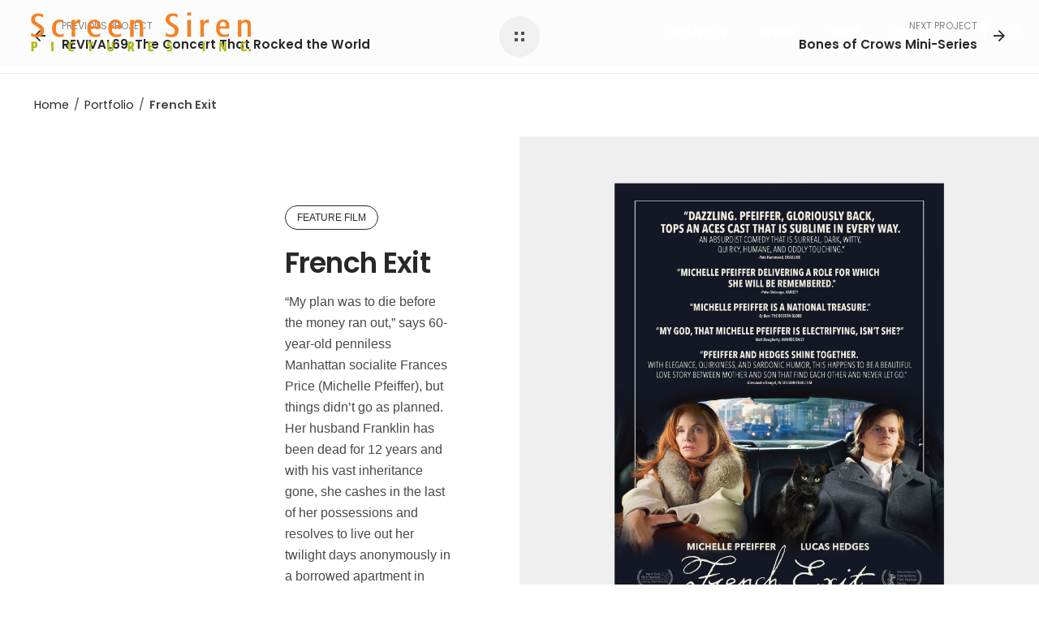

--- FILE ---
content_type: text/html; charset=UTF-8
request_url: https://screensiren.ca/project/french-exit/
body_size: 15086
content:
<!DOCTYPE html>
<html lang="en-CA">
<head>
	<meta charset="UTF-8">
	<meta name="viewport" content="width=device-width, initial-scale=1.0, maximum-scale=1, user-scalable=no">
	<link rel="profile" href="http://gmpg.org/xfn/11">
	<link rel="pingback" href="https://screensiren.ca/xmlrpc.php">

	<title>French Exit &#8211; Screen Siren</title>
<script type="text/javascript"><!-- Global site tag (gtag.js) - Google Analytics -->
<script async src="https://www.googletagmanager.com/gtag/js?id=UA-179280973-1"></script>
<script>
  window.dataLayer = window.dataLayer || [];
  function gtag(){dataLayer.push(arguments);}
  gtag('js', new Date());

  gtag('config', 'UA-179280973-1');
</script>

</script><meta name='robots' content='max-image-preview:large' />
	<style>img:is([sizes="auto" i], [sizes^="auto," i]) { contain-intrinsic-size: 3000px 1500px }</style>
	<link rel="alternate" type="application/rss+xml" title="Screen Siren &raquo; Feed" href="https://screensiren.ca/feed/" />
<link rel="alternate" type="application/rss+xml" title="Screen Siren &raquo; Comments Feed" href="https://screensiren.ca/comments/feed/" />
<script type="text/javascript">
/* <![CDATA[ */
window._wpemojiSettings = {"baseUrl":"https:\/\/s.w.org\/images\/core\/emoji\/15.0.3\/72x72\/","ext":".png","svgUrl":"https:\/\/s.w.org\/images\/core\/emoji\/15.0.3\/svg\/","svgExt":".svg","source":{"concatemoji":"https:\/\/screensiren.ca\/wp-includes\/js\/wp-emoji-release.min.js?ver=6.7.4"}};
/*! This file is auto-generated */
!function(i,n){var o,s,e;function c(e){try{var t={supportTests:e,timestamp:(new Date).valueOf()};sessionStorage.setItem(o,JSON.stringify(t))}catch(e){}}function p(e,t,n){e.clearRect(0,0,e.canvas.width,e.canvas.height),e.fillText(t,0,0);var t=new Uint32Array(e.getImageData(0,0,e.canvas.width,e.canvas.height).data),r=(e.clearRect(0,0,e.canvas.width,e.canvas.height),e.fillText(n,0,0),new Uint32Array(e.getImageData(0,0,e.canvas.width,e.canvas.height).data));return t.every(function(e,t){return e===r[t]})}function u(e,t,n){switch(t){case"flag":return n(e,"\ud83c\udff3\ufe0f\u200d\u26a7\ufe0f","\ud83c\udff3\ufe0f\u200b\u26a7\ufe0f")?!1:!n(e,"\ud83c\uddfa\ud83c\uddf3","\ud83c\uddfa\u200b\ud83c\uddf3")&&!n(e,"\ud83c\udff4\udb40\udc67\udb40\udc62\udb40\udc65\udb40\udc6e\udb40\udc67\udb40\udc7f","\ud83c\udff4\u200b\udb40\udc67\u200b\udb40\udc62\u200b\udb40\udc65\u200b\udb40\udc6e\u200b\udb40\udc67\u200b\udb40\udc7f");case"emoji":return!n(e,"\ud83d\udc26\u200d\u2b1b","\ud83d\udc26\u200b\u2b1b")}return!1}function f(e,t,n){var r="undefined"!=typeof WorkerGlobalScope&&self instanceof WorkerGlobalScope?new OffscreenCanvas(300,150):i.createElement("canvas"),a=r.getContext("2d",{willReadFrequently:!0}),o=(a.textBaseline="top",a.font="600 32px Arial",{});return e.forEach(function(e){o[e]=t(a,e,n)}),o}function t(e){var t=i.createElement("script");t.src=e,t.defer=!0,i.head.appendChild(t)}"undefined"!=typeof Promise&&(o="wpEmojiSettingsSupports",s=["flag","emoji"],n.supports={everything:!0,everythingExceptFlag:!0},e=new Promise(function(e){i.addEventListener("DOMContentLoaded",e,{once:!0})}),new Promise(function(t){var n=function(){try{var e=JSON.parse(sessionStorage.getItem(o));if("object"==typeof e&&"number"==typeof e.timestamp&&(new Date).valueOf()<e.timestamp+604800&&"object"==typeof e.supportTests)return e.supportTests}catch(e){}return null}();if(!n){if("undefined"!=typeof Worker&&"undefined"!=typeof OffscreenCanvas&&"undefined"!=typeof URL&&URL.createObjectURL&&"undefined"!=typeof Blob)try{var e="postMessage("+f.toString()+"("+[JSON.stringify(s),u.toString(),p.toString()].join(",")+"));",r=new Blob([e],{type:"text/javascript"}),a=new Worker(URL.createObjectURL(r),{name:"wpTestEmojiSupports"});return void(a.onmessage=function(e){c(n=e.data),a.terminate(),t(n)})}catch(e){}c(n=f(s,u,p))}t(n)}).then(function(e){for(var t in e)n.supports[t]=e[t],n.supports.everything=n.supports.everything&&n.supports[t],"flag"!==t&&(n.supports.everythingExceptFlag=n.supports.everythingExceptFlag&&n.supports[t]);n.supports.everythingExceptFlag=n.supports.everythingExceptFlag&&!n.supports.flag,n.DOMReady=!1,n.readyCallback=function(){n.DOMReady=!0}}).then(function(){return e}).then(function(){var e;n.supports.everything||(n.readyCallback(),(e=n.source||{}).concatemoji?t(e.concatemoji):e.wpemoji&&e.twemoji&&(t(e.twemoji),t(e.wpemoji)))}))}((window,document),window._wpemojiSettings);
/* ]]> */
</script>
<style id='wp-emoji-styles-inline-css' type='text/css'>

	img.wp-smiley, img.emoji {
		display: inline !important;
		border: none !important;
		box-shadow: none !important;
		height: 1em !important;
		width: 1em !important;
		margin: 0 0.07em !important;
		vertical-align: -0.1em !important;
		background: none !important;
		padding: 0 !important;
	}
</style>
<link rel='stylesheet' id='wp-block-library-css' href='https://screensiren.ca/wp-includes/css/dist/block-library/style.min.css?ver=6.7.4' type='text/css' media='all' />
<style id='wp-block-library-theme-inline-css' type='text/css'>
.wp-block-audio :where(figcaption){color:#555;font-size:13px;text-align:center}.is-dark-theme .wp-block-audio :where(figcaption){color:#ffffffa6}.wp-block-audio{margin:0 0 1em}.wp-block-code{border:1px solid #ccc;border-radius:4px;font-family:Menlo,Consolas,monaco,monospace;padding:.8em 1em}.wp-block-embed :where(figcaption){color:#555;font-size:13px;text-align:center}.is-dark-theme .wp-block-embed :where(figcaption){color:#ffffffa6}.wp-block-embed{margin:0 0 1em}.blocks-gallery-caption{color:#555;font-size:13px;text-align:center}.is-dark-theme .blocks-gallery-caption{color:#ffffffa6}:root :where(.wp-block-image figcaption){color:#555;font-size:13px;text-align:center}.is-dark-theme :root :where(.wp-block-image figcaption){color:#ffffffa6}.wp-block-image{margin:0 0 1em}.wp-block-pullquote{border-bottom:4px solid;border-top:4px solid;color:currentColor;margin-bottom:1.75em}.wp-block-pullquote cite,.wp-block-pullquote footer,.wp-block-pullquote__citation{color:currentColor;font-size:.8125em;font-style:normal;text-transform:uppercase}.wp-block-quote{border-left:.25em solid;margin:0 0 1.75em;padding-left:1em}.wp-block-quote cite,.wp-block-quote footer{color:currentColor;font-size:.8125em;font-style:normal;position:relative}.wp-block-quote:where(.has-text-align-right){border-left:none;border-right:.25em solid;padding-left:0;padding-right:1em}.wp-block-quote:where(.has-text-align-center){border:none;padding-left:0}.wp-block-quote.is-large,.wp-block-quote.is-style-large,.wp-block-quote:where(.is-style-plain){border:none}.wp-block-search .wp-block-search__label{font-weight:700}.wp-block-search__button{border:1px solid #ccc;padding:.375em .625em}:where(.wp-block-group.has-background){padding:1.25em 2.375em}.wp-block-separator.has-css-opacity{opacity:.4}.wp-block-separator{border:none;border-bottom:2px solid;margin-left:auto;margin-right:auto}.wp-block-separator.has-alpha-channel-opacity{opacity:1}.wp-block-separator:not(.is-style-wide):not(.is-style-dots){width:100px}.wp-block-separator.has-background:not(.is-style-dots){border-bottom:none;height:1px}.wp-block-separator.has-background:not(.is-style-wide):not(.is-style-dots){height:2px}.wp-block-table{margin:0 0 1em}.wp-block-table td,.wp-block-table th{word-break:normal}.wp-block-table :where(figcaption){color:#555;font-size:13px;text-align:center}.is-dark-theme .wp-block-table :where(figcaption){color:#ffffffa6}.wp-block-video :where(figcaption){color:#555;font-size:13px;text-align:center}.is-dark-theme .wp-block-video :where(figcaption){color:#ffffffa6}.wp-block-video{margin:0 0 1em}:root :where(.wp-block-template-part.has-background){margin-bottom:0;margin-top:0;padding:1.25em 2.375em}
</style>
<style id='classic-theme-styles-inline-css' type='text/css'>
/*! This file is auto-generated */
.wp-block-button__link{color:#fff;background-color:#32373c;border-radius:9999px;box-shadow:none;text-decoration:none;padding:calc(.667em + 2px) calc(1.333em + 2px);font-size:1.125em}.wp-block-file__button{background:#32373c;color:#fff;text-decoration:none}
</style>
<style id='global-styles-inline-css' type='text/css'>
:root{--wp--preset--aspect-ratio--square: 1;--wp--preset--aspect-ratio--4-3: 4/3;--wp--preset--aspect-ratio--3-4: 3/4;--wp--preset--aspect-ratio--3-2: 3/2;--wp--preset--aspect-ratio--2-3: 2/3;--wp--preset--aspect-ratio--16-9: 16/9;--wp--preset--aspect-ratio--9-16: 9/16;--wp--preset--color--black: #000000;--wp--preset--color--cyan-bluish-gray: #abb8c3;--wp--preset--color--white: #ffffff;--wp--preset--color--pale-pink: #f78da7;--wp--preset--color--vivid-red: #cf2e2e;--wp--preset--color--luminous-vivid-orange: #ff6900;--wp--preset--color--luminous-vivid-amber: #fcb900;--wp--preset--color--light-green-cyan: #7bdcb5;--wp--preset--color--vivid-green-cyan: #00d084;--wp--preset--color--pale-cyan-blue: #8ed1fc;--wp--preset--color--vivid-cyan-blue: #0693e3;--wp--preset--color--vivid-purple: #9b51e0;--wp--preset--color--brand-color: #b2bb1e;--wp--preset--color--blue-dark: #174EE2;--wp--preset--color--dark-strong: #24262B;--wp--preset--color--dark-light: #32353C;--wp--preset--color--grey-strong: #6A707E;--wp--preset--color--grey-light: #949597;--wp--preset--gradient--vivid-cyan-blue-to-vivid-purple: linear-gradient(135deg,rgba(6,147,227,1) 0%,rgb(155,81,224) 100%);--wp--preset--gradient--light-green-cyan-to-vivid-green-cyan: linear-gradient(135deg,rgb(122,220,180) 0%,rgb(0,208,130) 100%);--wp--preset--gradient--luminous-vivid-amber-to-luminous-vivid-orange: linear-gradient(135deg,rgba(252,185,0,1) 0%,rgba(255,105,0,1) 100%);--wp--preset--gradient--luminous-vivid-orange-to-vivid-red: linear-gradient(135deg,rgba(255,105,0,1) 0%,rgb(207,46,46) 100%);--wp--preset--gradient--very-light-gray-to-cyan-bluish-gray: linear-gradient(135deg,rgb(238,238,238) 0%,rgb(169,184,195) 100%);--wp--preset--gradient--cool-to-warm-spectrum: linear-gradient(135deg,rgb(74,234,220) 0%,rgb(151,120,209) 20%,rgb(207,42,186) 40%,rgb(238,44,130) 60%,rgb(251,105,98) 80%,rgb(254,248,76) 100%);--wp--preset--gradient--blush-light-purple: linear-gradient(135deg,rgb(255,206,236) 0%,rgb(152,150,240) 100%);--wp--preset--gradient--blush-bordeaux: linear-gradient(135deg,rgb(254,205,165) 0%,rgb(254,45,45) 50%,rgb(107,0,62) 100%);--wp--preset--gradient--luminous-dusk: linear-gradient(135deg,rgb(255,203,112) 0%,rgb(199,81,192) 50%,rgb(65,88,208) 100%);--wp--preset--gradient--pale-ocean: linear-gradient(135deg,rgb(255,245,203) 0%,rgb(182,227,212) 50%,rgb(51,167,181) 100%);--wp--preset--gradient--electric-grass: linear-gradient(135deg,rgb(202,248,128) 0%,rgb(113,206,126) 100%);--wp--preset--gradient--midnight: linear-gradient(135deg,rgb(2,3,129) 0%,rgb(40,116,252) 100%);--wp--preset--font-size--small: 13px;--wp--preset--font-size--medium: 20px;--wp--preset--font-size--large: 17px;--wp--preset--font-size--x-large: 42px;--wp--preset--font-size--extra-small: 12px;--wp--preset--font-size--normal: 14px;--wp--preset--font-size--larger: 20px;--wp--preset--spacing--20: 0.44rem;--wp--preset--spacing--30: 0.67rem;--wp--preset--spacing--40: 1rem;--wp--preset--spacing--50: 1.5rem;--wp--preset--spacing--60: 2.25rem;--wp--preset--spacing--70: 3.38rem;--wp--preset--spacing--80: 5.06rem;--wp--preset--shadow--natural: 6px 6px 9px rgba(0, 0, 0, 0.2);--wp--preset--shadow--deep: 12px 12px 50px rgba(0, 0, 0, 0.4);--wp--preset--shadow--sharp: 6px 6px 0px rgba(0, 0, 0, 0.2);--wp--preset--shadow--outlined: 6px 6px 0px -3px rgba(255, 255, 255, 1), 6px 6px rgba(0, 0, 0, 1);--wp--preset--shadow--crisp: 6px 6px 0px rgba(0, 0, 0, 1);}:where(.is-layout-flex){gap: 0.5em;}:where(.is-layout-grid){gap: 0.5em;}body .is-layout-flex{display: flex;}.is-layout-flex{flex-wrap: wrap;align-items: center;}.is-layout-flex > :is(*, div){margin: 0;}body .is-layout-grid{display: grid;}.is-layout-grid > :is(*, div){margin: 0;}:where(.wp-block-columns.is-layout-flex){gap: 2em;}:where(.wp-block-columns.is-layout-grid){gap: 2em;}:where(.wp-block-post-template.is-layout-flex){gap: 1.25em;}:where(.wp-block-post-template.is-layout-grid){gap: 1.25em;}.has-black-color{color: var(--wp--preset--color--black) !important;}.has-cyan-bluish-gray-color{color: var(--wp--preset--color--cyan-bluish-gray) !important;}.has-white-color{color: var(--wp--preset--color--white) !important;}.has-pale-pink-color{color: var(--wp--preset--color--pale-pink) !important;}.has-vivid-red-color{color: var(--wp--preset--color--vivid-red) !important;}.has-luminous-vivid-orange-color{color: var(--wp--preset--color--luminous-vivid-orange) !important;}.has-luminous-vivid-amber-color{color: var(--wp--preset--color--luminous-vivid-amber) !important;}.has-light-green-cyan-color{color: var(--wp--preset--color--light-green-cyan) !important;}.has-vivid-green-cyan-color{color: var(--wp--preset--color--vivid-green-cyan) !important;}.has-pale-cyan-blue-color{color: var(--wp--preset--color--pale-cyan-blue) !important;}.has-vivid-cyan-blue-color{color: var(--wp--preset--color--vivid-cyan-blue) !important;}.has-vivid-purple-color{color: var(--wp--preset--color--vivid-purple) !important;}.has-black-background-color{background-color: var(--wp--preset--color--black) !important;}.has-cyan-bluish-gray-background-color{background-color: var(--wp--preset--color--cyan-bluish-gray) !important;}.has-white-background-color{background-color: var(--wp--preset--color--white) !important;}.has-pale-pink-background-color{background-color: var(--wp--preset--color--pale-pink) !important;}.has-vivid-red-background-color{background-color: var(--wp--preset--color--vivid-red) !important;}.has-luminous-vivid-orange-background-color{background-color: var(--wp--preset--color--luminous-vivid-orange) !important;}.has-luminous-vivid-amber-background-color{background-color: var(--wp--preset--color--luminous-vivid-amber) !important;}.has-light-green-cyan-background-color{background-color: var(--wp--preset--color--light-green-cyan) !important;}.has-vivid-green-cyan-background-color{background-color: var(--wp--preset--color--vivid-green-cyan) !important;}.has-pale-cyan-blue-background-color{background-color: var(--wp--preset--color--pale-cyan-blue) !important;}.has-vivid-cyan-blue-background-color{background-color: var(--wp--preset--color--vivid-cyan-blue) !important;}.has-vivid-purple-background-color{background-color: var(--wp--preset--color--vivid-purple) !important;}.has-black-border-color{border-color: var(--wp--preset--color--black) !important;}.has-cyan-bluish-gray-border-color{border-color: var(--wp--preset--color--cyan-bluish-gray) !important;}.has-white-border-color{border-color: var(--wp--preset--color--white) !important;}.has-pale-pink-border-color{border-color: var(--wp--preset--color--pale-pink) !important;}.has-vivid-red-border-color{border-color: var(--wp--preset--color--vivid-red) !important;}.has-luminous-vivid-orange-border-color{border-color: var(--wp--preset--color--luminous-vivid-orange) !important;}.has-luminous-vivid-amber-border-color{border-color: var(--wp--preset--color--luminous-vivid-amber) !important;}.has-light-green-cyan-border-color{border-color: var(--wp--preset--color--light-green-cyan) !important;}.has-vivid-green-cyan-border-color{border-color: var(--wp--preset--color--vivid-green-cyan) !important;}.has-pale-cyan-blue-border-color{border-color: var(--wp--preset--color--pale-cyan-blue) !important;}.has-vivid-cyan-blue-border-color{border-color: var(--wp--preset--color--vivid-cyan-blue) !important;}.has-vivid-purple-border-color{border-color: var(--wp--preset--color--vivid-purple) !important;}.has-vivid-cyan-blue-to-vivid-purple-gradient-background{background: var(--wp--preset--gradient--vivid-cyan-blue-to-vivid-purple) !important;}.has-light-green-cyan-to-vivid-green-cyan-gradient-background{background: var(--wp--preset--gradient--light-green-cyan-to-vivid-green-cyan) !important;}.has-luminous-vivid-amber-to-luminous-vivid-orange-gradient-background{background: var(--wp--preset--gradient--luminous-vivid-amber-to-luminous-vivid-orange) !important;}.has-luminous-vivid-orange-to-vivid-red-gradient-background{background: var(--wp--preset--gradient--luminous-vivid-orange-to-vivid-red) !important;}.has-very-light-gray-to-cyan-bluish-gray-gradient-background{background: var(--wp--preset--gradient--very-light-gray-to-cyan-bluish-gray) !important;}.has-cool-to-warm-spectrum-gradient-background{background: var(--wp--preset--gradient--cool-to-warm-spectrum) !important;}.has-blush-light-purple-gradient-background{background: var(--wp--preset--gradient--blush-light-purple) !important;}.has-blush-bordeaux-gradient-background{background: var(--wp--preset--gradient--blush-bordeaux) !important;}.has-luminous-dusk-gradient-background{background: var(--wp--preset--gradient--luminous-dusk) !important;}.has-pale-ocean-gradient-background{background: var(--wp--preset--gradient--pale-ocean) !important;}.has-electric-grass-gradient-background{background: var(--wp--preset--gradient--electric-grass) !important;}.has-midnight-gradient-background{background: var(--wp--preset--gradient--midnight) !important;}.has-small-font-size{font-size: var(--wp--preset--font-size--small) !important;}.has-medium-font-size{font-size: var(--wp--preset--font-size--medium) !important;}.has-large-font-size{font-size: var(--wp--preset--font-size--large) !important;}.has-x-large-font-size{font-size: var(--wp--preset--font-size--x-large) !important;}
:where(.wp-block-post-template.is-layout-flex){gap: 1.25em;}:where(.wp-block-post-template.is-layout-grid){gap: 1.25em;}
:where(.wp-block-columns.is-layout-flex){gap: 2em;}:where(.wp-block-columns.is-layout-grid){gap: 2em;}
:root :where(.wp-block-pullquote){font-size: 1.5em;line-height: 1.6;}
</style>
<link rel='stylesheet' id='dashicons-css' href='https://screensiren.ca/wp-includes/css/dashicons.min.css?ver=6.7.4' type='text/css' media='all' />
<link rel='stylesheet' id='admin-bar-css' href='https://screensiren.ca/wp-includes/css/admin-bar.min.css?ver=6.7.4' type='text/css' media='all' />
<style id='admin-bar-inline-css' type='text/css'>

    /* Hide CanvasJS credits for P404 charts specifically */
    #p404RedirectChart .canvasjs-chart-credit {
        display: none !important;
    }
    
    #p404RedirectChart canvas {
        border-radius: 6px;
    }

    .p404-redirect-adminbar-weekly-title {
        font-weight: bold;
        font-size: 14px;
        color: #fff;
        margin-bottom: 6px;
    }

    #wpadminbar #wp-admin-bar-p404_free_top_button .ab-icon:before {
        content: "\f103";
        color: #dc3545;
        top: 3px;
    }
    
    #wp-admin-bar-p404_free_top_button .ab-item {
        min-width: 80px !important;
        padding: 0px !important;
    }
    
    /* Ensure proper positioning and z-index for P404 dropdown */
    .p404-redirect-adminbar-dropdown-wrap { 
        min-width: 0; 
        padding: 0;
        position: static !important;
    }
    
    #wpadminbar #wp-admin-bar-p404_free_top_button_dropdown {
        position: static !important;
    }
    
    #wpadminbar #wp-admin-bar-p404_free_top_button_dropdown .ab-item {
        padding: 0 !important;
        margin: 0 !important;
    }
    
    .p404-redirect-dropdown-container {
        min-width: 340px;
        padding: 18px 18px 12px 18px;
        background: #23282d !important;
        color: #fff;
        border-radius: 12px;
        box-shadow: 0 8px 32px rgba(0,0,0,0.25);
        margin-top: 10px;
        position: relative !important;
        z-index: 999999 !important;
        display: block !important;
        border: 1px solid #444;
    }
    
    /* Ensure P404 dropdown appears on hover */
    #wpadminbar #wp-admin-bar-p404_free_top_button .p404-redirect-dropdown-container { 
        display: none !important;
    }
    
    #wpadminbar #wp-admin-bar-p404_free_top_button:hover .p404-redirect-dropdown-container { 
        display: block !important;
    }
    
    #wpadminbar #wp-admin-bar-p404_free_top_button:hover #wp-admin-bar-p404_free_top_button_dropdown .p404-redirect-dropdown-container {
        display: block !important;
    }
    
    .p404-redirect-card {
        background: #2c3338;
        border-radius: 8px;
        padding: 18px 18px 12px 18px;
        box-shadow: 0 2px 8px rgba(0,0,0,0.07);
        display: flex;
        flex-direction: column;
        align-items: flex-start;
        border: 1px solid #444;
    }
    
    .p404-redirect-btn {
        display: inline-block;
        background: #dc3545;
        color: #fff !important;
        font-weight: bold;
        padding: 5px 22px;
        border-radius: 8px;
        text-decoration: none;
        font-size: 17px;
        transition: background 0.2s, box-shadow 0.2s;
        margin-top: 8px;
        box-shadow: 0 2px 8px rgba(220,53,69,0.15);
        text-align: center;
        line-height: 1.6;
    }
    
    .p404-redirect-btn:hover {
        background: #c82333;
        color: #fff !important;
        box-shadow: 0 4px 16px rgba(220,53,69,0.25);
    }
    
    /* Prevent conflicts with other admin bar dropdowns */
    #wpadminbar .ab-top-menu > li:hover > .ab-item,
    #wpadminbar .ab-top-menu > li.hover > .ab-item {
        z-index: auto;
    }
    
    #wpadminbar #wp-admin-bar-p404_free_top_button:hover > .ab-item {
        z-index: 999998 !important;
    }
    
</style>
<link rel='stylesheet' id='parent-style-css' href='https://screensiren.ca/wp-content/themes/norebro/style.css?ver=6.7.4' type='text/css' media='all' />
<link rel='stylesheet' id='norebro-style-css' href='https://screensiren.ca/wp-content/themes/norebro-child/style.css?ver=1.2.0' type='text/css' media='all' />
<style id='norebro-style-inline-css' type='text/css'>
#masthead.site-header, #mega-menu-wrap ul li, #mega-menu-wrap > ul#primary-menu > li, #masthead .menu-other > li > a, #masthead.site-header .header-bottom .copyright {color:#ffffff;}#masthead.site-header{background-color:rgba(51,51,51,0.01);}#masthead.header-fixed #mega-menu-wrap > ul > li > a, #masthead.header-fixed .menu-other > li > a {font-family:'Poppins', sans-serif;color:#ffffff;}#masthead.site-header.header-fixed{background-color:rgba(0,0,0,0.94);}#masthead.site-header{border-bottom-style:solid;border-bottom-color:rgba(255,255,255,0.01);}#masthead.site-header.header-fixed{border:none;}.header-title .bg-image{background-size:cover;}.header-title::after{background-color:transparent;}.header-title h1.page-title{font-weight:600;}.header-title .subtitle{color:#ffffff;}.norebro-bar{background-color:#333333;color:#bbbbbb;}.bar-hamburger{color:#bbbbbb;}body .site-content{background-size:auto;background-position:center center;background-repeat: repeat;}.widget a:hover, p a, #comments p a, .page-content p a, .post .entry-content p a, #comments.comments-area a.comment-reply-link,#comments.comments-area a.comment-edit-link, .comments-area a:hover, .post .entry-content ul a, .post .entry-content ol a{color:#dd9933;}.widget_search form input, input:not([type="submit"]), textarea, select, .comments-area .comment-respond:after,.comments-area .comment-list > li, .comments-area .comment-respond:before, .blog-grid.grid-4{border-color:rgba(221,153,51,0.67);}@media screen and (min-width: 769px){ #mega-menu-wrap > ul .sub-nav .sub-menu-wide > .mega-menu-item > a.menu-link {border-color:rgba(221,153,51,0.67);}}footer.site-footer{background-size:cover;}.site-footer .widget,.site-footer .widget p,.site-footer .widget .subtitle,.site-footer .widget a,.site-footer .widget .widget-title, .site-footer .widget a:hover, .site-footer .widget h3 a, .site-footer .widget h4 a,.site-footer .widgets .socialbar a.social.outline i,.site-footer .widgets input,.site-footer input:not([type="submit"]):hover, .site-footer .widget_recent_comments .comment-author-link,.site-footer .widgets input:focus,.site-footer .widget_norebro_widget_subscribe button.btn,.site-footer .widgets select,.site-footer .widget_tag_cloud .tagcloud a,.site-footer .widget_tag_cloud .tagcloud a:hover{}.site-footer .widget_norebro_widget_subscribe button.btn, .site-footer .widget_norebro_widget_subscribe button.btn:hover,.site-footer input:not([type="submit"]), .site-footer input:not([type="submit"]):focus,.site-footer .widgets .socialbar a.social.outline,.site-footer .widgets select,.site-footer .widget_tag_cloud .tagcloud a,.site-footer .widget_tag_cloud .tagcloud a:hover{}.site-footer .widget_norebro_widget_subscribe button.btn:hover, .site-footer .widgets .socialbar a.social.outline:hover{}footer.site-footer .site-info,footer.site-footer .site-info a,footer.site-footer .site-info a:hover{color:#e0e0e0;}footer.site-footer .site-info a,footer.site-footer .site-info a:hover{}h1, h2, h3, h3.second-title, h4 ,h5, .counter-box .count, .counter-box .counter-box-count, h1 a, h2 a, h3 a, h4 a, h5 a{font-family:'Poppins', sans-serif;}.countdown-box .box-time .box-count, .chart-box-pie-content{font-family:'Poppins', sans-serif;}button, .btn, a.btn, input[type="submit"], .socialbar.boxed-fullwidth a .social-text, .breadcrumbs, .font-titles, h1, h2, h3, h4, h5, h6, .countdown-box .box-time .box-count, .counter-box .counter-box-count, .vc_row .vc-bg-side-text, .slider-vertical-numbers li, .slider-vertical-numbers > div, .slider-vertical-numbers > .owl-dot, .slider-vertical-dots li, .slider-vertical-dots > div, .slider-vertical-dots > .owl-dot, .socialbar.inline a, .socialbar.boxed a .social-text, .widget_calendar caption, .breadcrumbs, nav.pagination, #masthead .site-title, #masthead .site-title a, .header-search form input, #mega-menu-wrap > ul > li, #masthead .menu-other > li > a, #masthead .menu-other > li .submenu .sub-nav.languages li a, .fullscreen-navigation .languages, .portfolio-sorting li, .portfolio-item.grid-4 .more, .portfolio-item.grid-5 .more, .portfolio-grid-4 .scroll, .portfolio-grid-5 .scroll, .portfolio-grid-7 .scroll{font-family:'Poppins', sans-serif;}.portfolio-item h4, .portfolio-item h4.title, .portfolio-item h4 a, .portfolio-item.grid-4 h4.title, .portfolio-item-2 h4, .portfolio-item-2 h4.title, .portfolio-item-2 h4 a, .woocommerce ul.products li.product a{font-family:'Poppins', sans-serif;font-size:inherit;line-height:inherit;}.blog-item h3.title{font-family:'Poppins', sans-serif;line-height: initial;} .blog-item h3.title a{font-size: initial;}.portfolio-item-2 h4{font-family:'Poppins', sans-serif;}p.subtitle, .subtitle-font, a.category{font-family:'Poppins', sans-serif;}span.category > a, div.category > a{font-family:'Poppins', sans-serif;}.portfolio-item .subtitle-font, .woocommerce ul.products li.product .subtitle-font.category, .woocommerce ul.products li.product .subtitle-font.category > a{font-family:'Poppins', sans-serif;font-size:inherit;line-height:inherit;}input.classic::-webkit-input-placeholder, .contact-form.classic input::-webkit-input-placeholder, .contact-form.classic textarea::-webkit-input-placeholder, input.classic::-moz-placeholder{font-family:'Poppins', sans-serif;}.contact-form.classic input::-moz-placeholder, .contact-form.classic textarea::-moz-placeholder{font-family:'Poppins', sans-serif;}input.classic:-ms-input-placeholder, .contact-form.classic input:-ms-input-placeholder, .contact-form.classic textarea:-ms-input-placeholder{font-family:'Poppins', sans-serif;}.accordion-box .title:hover .control,.accordion-box .item.active .control,.accordion-box.title-brand-color .title,.accordion-box.active-brand-color .item.active .control,.accordion-box.active-brand-color .title:hover .control,.slider .owl-dot.brand,.socialbar.brand a:hover,.socialbar.brand.outline a,.socialbar.brand.flat a,.socialbar.brand.inline a:hover,.video-module .btn-play.outline.btn-brand,.video-module.boxed:hover .btn-play.btn-brand,.widget_tag_cloud .tagcloud a:hover, .widget_product_tag_cloud .tagcloud a:hover,.widget_nav_menu .menu-item a:hover,.widget_pages .menu-item a:hover,.widget_nav_menu .current-menu-item a,.widget_pages .current-menu-item a,.widget-sidebar-menu-left .menu-item a:hover,.widget_rss ul a,.widget_norebro_widget_recent_posts ul.recent-posts-list h4 a:hover,.widget_norebro_widget_login a,.widget div.star-rating:before,.widget div.star-rating span:before, .widget span.star-rating:before,.widget span.star-rating span:before,a:hover,p a,.btn-brand:hover,.btn-outline.btn-brand,a.btn-outline.btn-brand,.btn-outline.btn-brand.disabled:hover,a.btn-outline.btn-brand.disabled:hover,.btn-link.btn-brand,a.btn-link.btn-brand,a.tag:hover,.tag-wrap a:hover,a[class^="tag-link-"]:hover,nav.pagination li a.page-numbers.active,.fullscreen-navigation .copyright .content > a,.fullscreen-navigation.simple ul.menu li:hover > a,.fullscreen-navigation.centered .fullscreen-menu-wrap ul.menu > li a:hover,.post-navigation .box-wrap > a:hover h4, .post-navigation .box-wrap > a:hover .icon,.bar .content a:hover,.bar .share .links a:hover,.portfolio-sorting li a:hover,.portfolio-item h4.title a:hover, .portfolio-item .widget h4 a:hover, .widget .portfolio-item h4 a:hover,.portfolio-item .category.outline,.portfolio-item.grid-2:hover h4.title, .portfolio-item.grid-2:hover .widget h4, .widget .portfolio-item.grid-2:hover h4,.portfolio-item.grid-2.hover-2 .overlay span,.portfolio-item.grid-5 .more span,.blog-grid .tags a:hover,.blog-grid:hover h3 a,.blog-grid.grid-4:hover .tags a,.post .entry-content a:not(.wp-block-button__link):not(.wp-block-file__button),.page-links a,.entry-footer .share .title:hover,.toggle-post:hover .arrow,.toggle-post:hover .content h3,.post .comments-link a:hover,.comments-area .comment-body .comment-meta .reply a,.comments-area .comment-body .comment-meta a.comment-edit-link,.comments-area .reply a,.comments-area .reply-cancle a,.comments-area a.comment-edit-link,input.brand-color,input[type="submit"].brand-color,button.brand-color,a.brand-color,div.brand-color,span.brand-color,input.brand-color-hover:hover,input[type="submit"].brand-color-hover:hover,button.brand-color-hover:hover,a.brand-color-hover:hover,div.brand-color-hover:hover,span.brand-color-hover:hover,.brand-color,.brand-color-after:after,.brand-color-before:before,.brand-color-hover:hover,.brand-color-hover-after:after,.brand-color-hover-before:before,.woocommerce .product div.summary .woo-review-link:hover,.woocommerce .product .product_meta a,ul.woo-products li.product:hover h3 a,.woocommerce form.login a,.woocommerce #payment li.wc_payment_method a.about_paypal,.woocommerce .woo-my-nav li.is-active a,.woocommerce .woo-my-content p a:hover, .has-brand-color-color, .is-style-outline .has-brand-color-color {color:#b2bb1e;}.video-module.btn-brand-color-hover:hover .btn-play .icon,.brand-color-i,.brand-color-after-i:after,.brand-color-before-i:before,.brand-color-hover-i:hover,.brand-color-hover-i-after:after,.brand-color-hover-i-before:before{color:#b2bb1e !important;}.accordion-box.outline.title-brand-border-color .title,.contact-form.without-label-offset .focus.active,.contact-form.flat input:not([type="submit"]):focus, .contact-form.flat select:focus, .contact-form.flat textarea:focus,.socialbar.brand a,.video-module .btn-play.btn-brand,.widget_tag_cloud .tagcloud a:hover, .widget_product_tag_cloud .tagcloud a:hover,.widget_calendar tbody tr td#today,.btn-brand,.btn-outline.btn-brand,a.btn-outline.btn-brand,.btn-outline.btn-brand:hover,a.btn-outline.btn-brand:hover,.btn-outline.btn-brand.disabled:hover,a.btn-outline.btn-brand.disabled:hover,input:not([type="submit"]):focus,textarea:focus,select:focus,a.tag:hover,.tag-wrap a:hover,a[class^="tag-link-"]:hover,.portfolio-gallery .gallery-content .tag,.header-search form input:focus,.fullscreen-navigation.simple ul.menu li:hover > a:after, .fullscreen-navigation.simple ul.menu li:hover > a:before,.portfolio-item .category.outline,.portfolio-page.fullscreen .content .tag,.portfolio-page.portfolio-header-title.invert .tag,.entry-footer .share .title:hover,input.brand-border-color,input[type="submit"].brand-border-color,button.brand-border-color,a.brand-border-color,div.brand-border-color,span.brand-border-color,input.brand-border-color-hover:hover,input[type="submit"].brand-border-color-hover:hover,button.brand-border-color-hover:hover,a.brand-border-color-hover:hover,div.brand-border-color-hover:hover,span.brand-border-color-hover:hover,.brand-border-color,.brand-border-color-after:after,.brand-border-color-before:before,.brand-border-color-hover:hover,.brand-border-color-hover-after:after,.brand-border-color-hover-before:before, .has-brand-color-background-color, .is-style-outline .has-brand-color-color {border-color:#b2bb1e;}.brand-border-color-i,.brand-border-color-after-i:after,.brand-border-color-before-i:before,.brand-border-color-hover-i:hover,.brand-border-color-hover-i-after:after,.brand-border-color-hover-i-before:before{border-color:#b2bb1e !important;}.divider,h1.with-divider:after, h2.with-divider:after, h3.with-divider:after, h4.with-divider:after, h5.with-divider:after, h6.with-divider:after,.accordion-box.title-brand-bg-color .title,.list-box li:after, .widget_recent_comments li:after, .widget_recent_entries li:after, .widget_meta li:after, .widget_archive li:after, .widget_nav_menu li:after,.widget_pages li:after, .widget_categories li:after, .widget_rss li:after, .widget_product_categories li:after,.list-box.icon-fill li .icon, .icon-fill.widget_recent_comments li .icon, .icon-fill.widget_recent_entries li .icon, .icon-fill.widget_meta li .icon, .icon-fill.widget_archive li .icon, .icon-fill.widget_nav_menu li .icon,.icon-fill.widget_pages li .icon, .icon-fill.widget_categories li .icon, .icon-fill.widget_rss li .icon, .icon-fill.widget_product_categories li .icon,.socialbar.brand a,.socialbar.brand.outline a:hover,.socialbar.brand.flat a:hover,.video-module .btn-play.btn-brand,.video-module.boxed:hover .btn-play.outline.btn-brand,.widget_calendar caption,.widget_price_filter .ui-slider-range,.widget_price_filter .ui-slider-handle:after,a.hover-underline.underline-brand:before,.btn-brand,button[disabled].btn-brand:hover,input[type="submit"][disabled].btn-brand:hover,.btn-outline.btn-brand:hover,a.btn-outline.btn-brand:hover,.radio input:checked + .input:after,.radio:hover input:checked + .input:after,.portfolio-gallery .gallery-content .tag,nav.pagination li a.hover-underline:before,.portfolio-sorting li a:hover .name:before,.portfolio-item .category,.portfolio-page.fullscreen .content .tag,.portfolio-page.portfolio-header-title.invert .tag,input.brand-bg-color,input[type="submit"].brand-bg-color,button.brand-bg-color,a.brand-bg-color,div.brand-bg-color,span.brand-bg-color,input.brand-bg-color-hover:hover,input[type="submit"].brand-bg-color-hover:hover,button.brand-bg-color-hover:hover,a.brand-bg-color-hover:hover,div.brand-bg-color-hover:hover,span.brand-bg-color-hover:hover,.brand-bg-color,.brand-bg-color-after:after,.brand-bg-color-before:before,.brand-bg-color-hover:hover,.brand-bg-color-hover-after:after,.brand-bg-color-hover-before:before,.woocommerce .product .product_meta > span:after,.select2-dropdown .select2-results__option[aria-selected="true"],.woocommerce .woo-my-content mark, .has-brand-color-background-color {background-color:#b2bb1e;}.brand-bg-color-i,.brand-bg-color-after-i:after,.brand-bg-color-before-i:before,.brand-bg-color-hover-i:hover,.brand-bg-color-hover-i-after:after,.brand-bg-color-hover-i-before:before{background-color:#b2bb1e !important;}#mega-menu-wrap > ul > li {float: left;font-size: 13px;font-weight: 600;font-family: "Poppins", sans-serif;position: relative;}.portfolio-sorting li a {padding: 5px 12px 5px 8px;display: inline-block;font-size: 12.4px;font-weight: 700;position: relative;-webkit-transition: .2s ease-in-out;-o-transition: .2s ease-in-out;transition: .2s ease-in-out;-webkit-transition-property: color, border-color;-o-transition-property: color, border-color;transition-property: color, border-color;}h6 {font-size: 12px;}.portfolio-item.grid-4 h4.title, .portfolio-item.grid-4 .widget h4, .widget .portfolio-item.grid-4 h4 {color: #fff;padding-right: 20%;font-size: 20px !important;font-family: "Poppins", sans-serif;font-weight: 700;text-align: inherit;margin: 35px 0 20px;line-height: 1.2;-webkit-transition: -webkit-transform .2s ease-in-out;transition: -webkit-transform .2s ease-in-out;-o-transition: transform .2s ease-in-out;transition: transform .2s ease-in-out;transition: transform .2s ease-in-out, -webkit-transform .2s ease-in-out;-webkit-transform: none;-ms-transform: none;transform: none;}.widget a:hover, p a, #comments p a, .page-content p a, .post .entry-content p a, #comments.comments-area a.comment-reply-link, #comments.comments-area a.comment-edit-link, .comments-area a:hover, .post .entry-content ul a, .post .entry-content ol a {color: #fff;}div.category > a, div.category > span, a.category {display: none;}.portfolio-gallery .gallery-content .portfolio-page .tag {display: none;}.in-stock {display:none !important;}.woocommerce .product .images .slider {background: #ffffff;padding: 0;opacity: 0;-webkit-transition: opacity .15s ease-in-out;-o-transition: opacity .15s ease-in-out;transition: opacity .15s ease-in-out;}.woocommerce .product .product_meta > span:first-child {display: none;}.portfolio-gallery .gallery-content .portfolio-page .description h3 {color: #9a9a9a;}.portfolio-gallery .gallery-content .content-center,.portfolio-gallery .gallery-content .content-center .wrap {display: flex;/* align-items: center; */}.portfolio-gallery .gallery-content .portfolio-page {display: flex;flex: 1;flex-direction: column;overflow-y: auto;/* align-self: baseline; */}/* .portfolio-gallery.open .tag, .portfolio-gallery.open h2, .portfolio-gallery.open .description, .portfolio-gallery.open .info, .portfolio-gallery.open .view-project {flex: 1;}*/.portfolio-gallery .description {overflow-y: auto;}.portfolio-gallery.gallery-dark .gallery-close {background-color: #fff;color: #494949;}.nav-menu-social:last-child a {padding-left: 7px !important;}.nav-menu-social:not(:last-child) a {padding: 0 7px !important;}.portfolio-sorting li a .num {display: none;}/* Custom icons for social nav menu items */.nav-menu-social > a > span {display: inline-block;font: normal normal normal 14px/1 FontAwesome;font-size: inherit;text-rendering: auto;-webkit-font-smoothing: antialiased;}.nav-menu-social > a > span {color: transparent;}.nav-menu-social > a > span:before {display: inline-block !important;font-size: 16px;color: #282828;background: #fff !important;border-radius: 50%;width: 26px !important;height: 26px !important;padding-top: 5px;text-align: center;}.nav-menu-social.twitter > a > span:before {content: "\f099" !important;}.nav-menu-social.facebook > a > span:before {content: "\f09a" !important;}.nav-menu-social.instagram > a > span:before {content: "\f16d" !important;}@media (max-width: 768px) {.nav-menu-social {padding-left: 30px !important;width: 30% !important;}.nav-menu-social:last-child a {padding-top: 0px !important;padding-bottom: 15px !important;}}/* Film buttons */.portfolio-page .info-list li {max-width: 200px;}.portfolio-page > .info > .info-list > li h5.title {text-align: center;background-color: #64bdb8;color: #fff;padding: 8px 15px 6px;border-radius: 50px;font-size: 10.4px;line-height: 1.5;font-weight: 500;}.portfolio-page > .info > .info-list > li > p {display: none;}@media screen and (max-width: 767px){#masthead #site-navigation.main-nav, #masthead #site-navigation.main-nav ul li, #masthead #sitenavigation.main-nav, #masthead #site-navigation.main-nav #mega-menu-wrap #primary-menu .mega-menu-item.current-menu-item > a.menu-link, #masthead #site-navigation.main-nav #mega-menu-wrap #primary-menu .mega-menu-item.current-menu-ancestor > a.menu-link, #masthead #site-navigation.main-nav #mega-menu-wrap #primary-menu .mega-menu-item a.menu-link:hover, #masthead #site-navigation.main-nav #mega-menu-wrap #primary-menu .mega-menu-item a.menu-link.open {font-family:'Poppins', sans-serif;}}
</style>
<link rel='stylesheet' id='norebro-grid-css' href='https://screensiren.ca/wp-content/themes/norebro/assets/css/grid.min.css?ver=6.7.4' type='text/css' media='all' />
<script type="text/javascript" src="https://screensiren.ca/wp-includes/js/jquery/jquery.min.js?ver=3.7.1" id="jquery-core-js"></script>
<script type="text/javascript" src="https://screensiren.ca/wp-includes/js/jquery/jquery-migrate.min.js?ver=3.4.1" id="jquery-migrate-js"></script>
<script></script><link rel="https://api.w.org/" href="https://screensiren.ca/wp-json/" /><link rel="alternate" title="JSON" type="application/json" href="https://screensiren.ca/wp-json/wp/v2/norebro_portfolio/5659294" /><link rel="EditURI" type="application/rsd+xml" title="RSD" href="https://screensiren.ca/xmlrpc.php?rsd" />
<meta name="generator" content="WordPress 6.7.4" />
<link rel="canonical" href="https://screensiren.ca/project/french-exit/" />
<link rel='shortlink' href='https://screensiren.ca/?p=5659294' />
<link rel="alternate" title="oEmbed (JSON)" type="application/json+oembed" href="https://screensiren.ca/wp-json/oembed/1.0/embed?url=https%3A%2F%2Fscreensiren.ca%2Fproject%2Ffrench-exit%2F" />
<link rel="alternate" title="oEmbed (XML)" type="text/xml+oembed" href="https://screensiren.ca/wp-json/oembed/1.0/embed?url=https%3A%2F%2Fscreensiren.ca%2Fproject%2Ffrench-exit%2F&#038;format=xml" />
<style type="text/css">.recentcomments a{display:inline !important;padding:0 !important;margin:0 !important;}</style><meta name="generator" content="Powered by WPBakery Page Builder - drag and drop page builder for WordPress."/>
<meta name="generator" content="Powered by Slider Revolution 6.6.20 - responsive, Mobile-Friendly Slider Plugin for WordPress with comfortable drag and drop interface." />
<script>function setREVStartSize(e){
			//window.requestAnimationFrame(function() {
				window.RSIW = window.RSIW===undefined ? window.innerWidth : window.RSIW;
				window.RSIH = window.RSIH===undefined ? window.innerHeight : window.RSIH;
				try {
					var pw = document.getElementById(e.c).parentNode.offsetWidth,
						newh;
					pw = pw===0 || isNaN(pw) || (e.l=="fullwidth" || e.layout=="fullwidth") ? window.RSIW : pw;
					e.tabw = e.tabw===undefined ? 0 : parseInt(e.tabw);
					e.thumbw = e.thumbw===undefined ? 0 : parseInt(e.thumbw);
					e.tabh = e.tabh===undefined ? 0 : parseInt(e.tabh);
					e.thumbh = e.thumbh===undefined ? 0 : parseInt(e.thumbh);
					e.tabhide = e.tabhide===undefined ? 0 : parseInt(e.tabhide);
					e.thumbhide = e.thumbhide===undefined ? 0 : parseInt(e.thumbhide);
					e.mh = e.mh===undefined || e.mh=="" || e.mh==="auto" ? 0 : parseInt(e.mh,0);
					if(e.layout==="fullscreen" || e.l==="fullscreen")
						newh = Math.max(e.mh,window.RSIH);
					else{
						e.gw = Array.isArray(e.gw) ? e.gw : [e.gw];
						for (var i in e.rl) if (e.gw[i]===undefined || e.gw[i]===0) e.gw[i] = e.gw[i-1];
						e.gh = e.el===undefined || e.el==="" || (Array.isArray(e.el) && e.el.length==0)? e.gh : e.el;
						e.gh = Array.isArray(e.gh) ? e.gh : [e.gh];
						for (var i in e.rl) if (e.gh[i]===undefined || e.gh[i]===0) e.gh[i] = e.gh[i-1];
											
						var nl = new Array(e.rl.length),
							ix = 0,
							sl;
						e.tabw = e.tabhide>=pw ? 0 : e.tabw;
						e.thumbw = e.thumbhide>=pw ? 0 : e.thumbw;
						e.tabh = e.tabhide>=pw ? 0 : e.tabh;
						e.thumbh = e.thumbhide>=pw ? 0 : e.thumbh;
						for (var i in e.rl) nl[i] = e.rl[i]<window.RSIW ? 0 : e.rl[i];
						sl = nl[0];
						for (var i in nl) if (sl>nl[i] && nl[i]>0) { sl = nl[i]; ix=i;}
						var m = pw>(e.gw[ix]+e.tabw+e.thumbw) ? 1 : (pw-(e.tabw+e.thumbw)) / (e.gw[ix]);
						newh =  (e.gh[ix] * m) + (e.tabh + e.thumbh);
					}
					var el = document.getElementById(e.c);
					if (el!==null && el) el.style.height = newh+"px";
					el = document.getElementById(e.c+"_wrapper");
					if (el!==null && el) {
						el.style.height = newh+"px";
						el.style.display = "block";
					}
				} catch(e){
					console.log("Failure at Presize of Slider:" + e)
				}
			//});
		  };</script>
<noscript><style> .wpb_animate_when_almost_visible { opacity: 1; }</style></noscript>
</head>

<body class="norebro_portfolio-template-default single single-norebro_portfolio postid-5659294 wp-embed-responsive norebro-theme-1-0-0 wpb-js-composer js-comp-ver-8.0 vc_responsive">

	<div class="preloader page-preloader mobile-preloader" id="page-preloader">
		<div class="la-ball-beat la-dark">
						<div></div>
						<div></div>
						<div></div>
					</div></div>


	
<a class="scroll-top" id="page-scroll-top">
	<img src="https://screensiren.ca/wp-content/themes/norebro/assets/images/scroll-top.svg" alt="Scroll to top">
</a>


	

	<div id="page" class="site">
		<a class="skip-link screen-reader-text" href="#main">Skip to content</a>
	
			
		

		
<header id="masthead" class="site-header light-text header-1 without-mobile-search"
 data-header-fixed="true" data-fixed-initial-offset="150">
	<div class="header-wrap">
		
<div class="site-branding">
		<p class="site-title">
		<a href="https://screensiren.ca/" rel="home">

			<span class="logo">
									<img src="https://screensiren.ca/wp-content/uploads/2020/06/Logo.png"  alt="Screen Siren Pictures">
							</span>

			<span class="fixed-logo">
									<img src="https://screensiren.ca/wp-content/uploads/2020/06/Logo.png"  alt="Screen Siren Pictures">
							</span>

			
			
			<span class="for-onepage">
				<span class="dark hidden">
											<img src="https://screensiren.ca/wp-content/uploads/2020/06/Logo.png"  alt="Screen Siren Pictures">
									</span>
				<span class="light hidden">
											<img src="https://screensiren.ca/wp-content/uploads/2020/06/Logo.png"  alt="Screen Siren Pictures">
									</span>
			</span>
		</a>
	</p>
</div><!-- .site-branding -->
		<div class="right">
			
<nav id="site-navigation" class="main-nav without-dropdown-carets">
	<div class="close">
		<i class="icon ion-android-close"></i>
	</div>
	<div id="mega-menu-wrap">
        <ul id="primary-menu" class="menu"><li id="nav-menu-item-5659472-696bd6387086b" class="mega-menu-item nav-item menu-item-depth-0 onpagenav"><a href="#1" class="menu-link main-menu-link item-title"><span>PROJECTS</span></a></li>
<li id="nav-menu-item-5659198-696bd638708af" class="mega-menu-item nav-item menu-item-depth-0 onpagenav"><a href="#3" class="menu-link main-menu-link item-title"><span>STORY</span></a></li>
<li id="nav-menu-item-5659199-696bd638708cd" class="mega-menu-item nav-item menu-item-depth-0 onpagenav"><a href="#4" class="menu-link main-menu-link item-title"><span>TEAM</span></a></li>
<li id="nav-menu-item-5659200-696bd638708e8" class="mega-menu-item nav-item menu-item-depth-0 onpagenav"><a href="#5" class="menu-link main-menu-link item-title"><span>CONTACT</span></a></li>
</ul>	</div>

	<ul class="phone-menu-middle font-titles">
					</ul>

	<ul class="phone-menu-bottom">

		<!-- Languages -->
		
						<li class="socialbar small outline">
							<a href="https://www.facebook.com/groups/screensiren/" class="facebook" target="_blank"><i class="fab fa-facebook-f"></i></a>							<a href="https://www.instagram.com/screensirenpictures/?hl=en" class="instagram" target="_blank"><i class="fab fa-instagram"></i></a>					</li>
		
	</ul>
</nav>			

<ul class="menu-other">

			
	
		<li class="social inside">
								<a href="https://www.facebook.com/groups/screensiren/" class="facebook" target="_blank"><i class="fab fa-facebook-f"></i></a>								<a href="https://www.instagram.com/screensirenpictures/?hl=en" class="instagram" target="_blank"><i class="fab fa-instagram"></i></a>			</li>
	
	</ul>



<!-- Mobile menu -->
<div class="hamburger-menu" id="hamburger-menu">
	<a class="hamburger" aria-controls="site-navigation" aria-expanded="false"></a>
</div>
						<div class="close-menu"></div>
		</div>
	</div><!-- .header-wrap -->
</header><!-- #masthead -->


<div class="fullscreen-navigation centered" id="fullscreen-mega-menu">
	<div class="site-branding">
		<p class="site-title">
			<a href="https://screensiren.ca/" rel="home">
													</a>
		</p>
	</div>
	<div class="fullscreen-menu-wrap font-titles">
		<div id="fullscreen-mega-menu-wrap">
            <ul id="secondary-menu" class="menu"><li id="nav-menu-item-5659472-696bd638713c2" class="mega-menu-item nav-item menu-item-depth-0 onpagenav"><a href="#1" class="menu-link main-menu-link item-title"><span>PROJECTS</span></a></li>
<li id="nav-menu-item-5659198-696bd638713fd" class="mega-menu-item nav-item menu-item-depth-0 onpagenav"><a href="#3" class="menu-link main-menu-link item-title"><span>STORY</span></a></li>
<li id="nav-menu-item-5659199-696bd6387141a" class="mega-menu-item nav-item menu-item-depth-0 onpagenav"><a href="#4" class="menu-link main-menu-link item-title"><span>TEAM</span></a></li>
<li id="nav-menu-item-5659200-696bd63871435" class="mega-menu-item nav-item menu-item-depth-0 onpagenav"><a href="#5" class="menu-link main-menu-link item-title"><span>CONTACT</span></a></li>
</ul>		</div>
	</div>

	
	<div class="copyright">
		<span class="content">
			© 2022 SCREEN SIREN			<br>
			All Rights Reserved.		</span>

				<div class="socialbar small outline">
							<a href="https://www.facebook.com/groups/screensiren/" class="facebook"target="_blank"><i class="fab fa-facebook-f"></i></a>							<a href="https://www.instagram.com/screensirenpictures/?hl=en" class="instagram"target="_blank"><i class="fab fa-instagram"></i></a>					</div>
			</div>
	<div class="close" id="fullscreen-menu-close">
		<span class="ion-ios-close-empty"></span>
	</div>
</div>

		
		
		<div id="content" class="site-content">

			





<div class="post-navigation  with-border-bottom">
	<div class="page-container">
		<div class="vc_col-md-6 box-wrap">
						<a href="https://screensiren.ca/project/revival69-the-concert-that-rocked-the-world/" class="text-left">
				<div class="content-center">
					<div class="wrap">
						<div class="icon">
							<span class="ion-android-arrow-back"></span>
						</div>
						<div class="content">
							<p class="subtitle">Previous project</p>
							<h4>REVIVAL69: The Concert That Rocked the World</h4>
						</div>
					</div>
				</div>
			</a>
					</div>
		<div class="vc_col-md-6 box-wrap">
						<a href="https://screensiren.ca/project/bones-of-crows-mini-series/" class="text-right">
				<div class="content-center">
					<div class="wrap">
						<div class="content">
							<p class="subtitle">Next project</p>
							<h4>Bones of Crows Mini-Series</h4>
						</div>
						<div class="icon">
							<span class="ion-android-arrow-forward"></span>
						</div>
					</div>
				</div>
			</a>
					</div>
		<a href="https://screensiren.ca/" class="grid norebro-icon-grid">
			<div class="icon"></div>
		</a>
		<div class="clear"></div>
	</div>
</div><div class="breadcrumbs" itemscope itemtype="http://schema.org/BreadcrumbList">
	<div class="page-container">
		<div class="vc_col-sm-12">

			<div class="left">
									<ol class="breadcrumbs-slug" itemscope itemtype="http://schema.org/BreadcrumbList">
						<li itemprop="itemListElement" itemscope itemtype="http://schema.org/ListItem"><a itemprop="item" href="https://screensiren.ca/"><span itemprop="name">Home</span></a>/<meta itemprop="position" content="1" /></li><li itemprop="itemListElement" itemscope itemtype="http://schema.org/ListItem"><a itemprop="item" href="https://screensiren.ca/"><span itemprop="name">Portfolio</span></a>/<meta itemprop="position" content="2" /></li><li itemprop="itemListElement" itemscope itemtype="http://schema.org/ListItem"><span itemprop="name" class="active">French Exit</span><meta itemprop="position" content="3" /></li>					</ol>
							</div>

			
		</div>
		<div class="clear"></div>
	</div><!--.page-container-->
</div> <!-- .breadcrumbs -->

	<div class="page-container ">
		<div class="portfolio-page-custom-content">
					</div>
	</div>

<div class="page-container portfolio-page fullwidth content-invert bottom-offset" id="scroll-portfolio">
	<div id="scroll-portfolio" class="vc_col-sm-6 portfolio-content-wrap">
		<div class="portfolio-content" data-norebro-content-scroll="#scroll-portfolio">
			<div class="vc_row">
				<div class="vc_col-sm-12">
																								<span class="tag">FEATURE FILM</span>
																<h2 class="title text-left">French Exit</h2>				</div>
				<div class="vc_col-sm-12">
					<p>“My plan was to die before the money ran out,” says 60-year-old penniless Manhattan socialite Frances Price (Michelle Pfeiffer), but things didn’t go as planned. Her husband Franklin has been dead for 12 years and with his vast inheritance gone, she cashes in the last of her possessions and resolves to live out her twilight days anonymously in a borrowed apartment in Paris, accompanied by her directionless son Malcolm (Lucas Hedges) and a cat named Small Frank—who may or may not embody the spirit of Frances’s dead husband.</p>
<p><strong>Director</strong>: Azazel Jacobs<br />
<strong>Writer</strong>: Patrick deWitt<br />
Based on the book by Patrick deWitt<br />
<strong>Producers</strong>: Christine Haebler, Christina Piovesan, Noah Segal, Trish Dolman, Katie Holly, Olivier Glaas<br />
<strong>Executive Producers</strong>: Thorsten Schumacher, Lars Sylvest, Vincent Maraval, Ian Cooper, Laurie May, Adrian Love, Mal Ward, Marc Marrie, Matt Aselton, Azazel Jacobs, Patrick deWitt, Stuart Manashil, Darrin Navarro<br />
Starring: Michelle Pfeiffer, Lucas Hedges, Valerie Mahaffey, Imogen Poots, Susan Coyne, Danielle Macdonald, Isaach De Bankole, and Tracey Letts</p>
<p><iframe width="640" height="360" src="https://www.youtube.com/embed/bqMJeE15YiA?feature=oembed" frameborder="0" allowfullscreen></iframe></p>														</div>

				<div class="info vc_col-sm-12">
					<ul class="info-list">
						
						
						
						
																				<li>
								<div class="title">IMDB:</div>
								<p>https://www.imdb.com/title/tt10279362/</p>
							</li>
														<li>
								<div class="title">CRAVE:</div>
								<p>https://www.crave.ca/en/movies/french-exit</p>
							</li>
														<li>
								<div class="title">STREAM, RENT OR BUY:</div>
								<p>https://www.justwatch.com/ca/movie/french-exit</p>
							</li>
																		</ul>

										<h5 class="title text-left task-title">Share project</h5>
					<div class="socialbar inline">
                        					<a href="https://www.facebook.com/sharer/sharer.php?u=https%3A%2F%2Fscreensiren.ca%2Fproject%2Ffrench-exit%2F" class="facebook hover-underline">
						<i class="fab fa-facebook"></i>
						<span class="social-text">Facebook</span>
					</a>
									<a href="https://twitter.com/intent/tweet?text=French+Exit,+https%3A%2F%2Fscreensiren.ca%2Fproject%2Ffrench-exit%2F" class="twitter hover-underline">
						<i class="fab fa-twitter"></i>
						<span class="social-text">Twitter</span>
					</a>
									<a href="http://pinterest.com/pin/create/button/?url=https%3A%2F%2Fscreensiren.ca%2Fproject%2Ffrench-exit%2F&amp;description=French+Exit" class="pinterest hover-underline">
						<i class="fab fa-pinterest-p"></i>
						<span class="social-text">Pinterest</span>
					</a>
									<a href="https://www.linkedin.com/shareArticle?mini=true&amp;url=https%3A%2F%2Fscreensiren.ca%2Fproject%2Ffrench-exit%2F&amp;title=French+Exit&amp;source=Screen+Siren" class="linkedin hover-underline">
						<i class="fab fa-linkedin"></i>
						<span class="social-text">LinkedIn</span>
					</a>
									</div>
					
					
				</div>
			</div>
		</div>
	</div>
	<div class="vc_col-sm-6 images-wrap">
									<img src="https://screensiren.ca/wp-content/uploads/2020/01/SCREENSIREN-Page-Photos-2.png" alt="">
							<img src="https://screensiren.ca/wp-content/uploads/2019/12/French-exit2.jpg" alt="">
							<img src="https://screensiren.ca/wp-content/uploads/2019/12/French-exit1.jpg" alt="">
							<img src="https://screensiren.ca/wp-content/uploads/2020/01/FE.jpg" alt="">
							<div class="clear"></div>
	</div>
	<div class="clear"></div>

</div><!--.portfolio-page-->



		</div><!-- #content -->
		</div>
</div> <!-- Closed id="content" tag -->
<footer id="colophon" class="site-footer sticky">

	
			<div class="site-info">
			<div class="page-container">
				<div class="wrap">
											<div class="left">
							
							© 2022 SCREEN SIREN						</div>
						<div class="right">
							All Rights Reserved.						</div>
										<div class="clear"></div>
				</div>
			</div>
		</div><!-- .site-info -->
	
</footer><!-- #colophon -->

	</div><!-- #page -->

	
	
	
		<script>
			window.RS_MODULES = window.RS_MODULES || {};
			window.RS_MODULES.modules = window.RS_MODULES.modules || {};
			window.RS_MODULES.waiting = window.RS_MODULES.waiting || [];
			window.RS_MODULES.defered = true;
			window.RS_MODULES.moduleWaiting = window.RS_MODULES.moduleWaiting || {};
			window.RS_MODULES.type = 'compiled';
		</script>
		<script type="text/javascript">jQuery(function ($) {
    $( document ).ready(function() {        
        // Iterate through each portfolio page: 
        // - wrap "Stream/Buy the Film" buttons into links fetched from hidden <p>'s
        $('.portfolio-gallery').each(function() {
            // console.log( 'portfolio' );
            $( this ).find('.info-list li').each(function() {
                var prodLink = $( this ).find('p').text();
                // console.log( 'li p: ' +  prodLink );
              if( prodLink.length > 0 ){
                    $( this ).find('h5').wrap( '<a href="' + prodLink + '" target="_blank"></a>' );
                }
            });
        });
    }); // END of $( document ).ready(...)
    
    /**
     * @author       Rob W <gwnRob@gmail.com>
     * @website      https://stackoverflow.com/a/7513356/938089
     * @version      20190409
     * @description  Executes function on a framed YouTube video (see website link)
     *               For a full list of possible functions, see:
     *               https://developers.google.com/youtube/js_api_reference
     * @param String frame_id The id of (the div containing) the frame
     * @param String func     Desired function to call, eg. "playVideo"
     *        (Function)      Function to call when the player is ready.
     * @param Array  args     (optional) List of arguments to pass to function func*/
    function callPlayer(frame_id, func, args) {
        if (window.jQuery && frame_id instanceof jQuery) frame_id = frame_id.get(0).id;
        var iframe = document.getElementById(frame_id);
        if (iframe && iframe.tagName.toUpperCase() != 'IFRAME') {
            iframe = iframe.getElementsByTagName('iframe')[0];
        }

        // When the player is not ready yet, add the event to a queue
        // Each frame_id is associated with an own queue.
        // Each queue has three possible states:
        //  undefined = uninitialised / array = queue / .ready=true = ready
        if (!callPlayer.queue) callPlayer.queue = {};
        var queue = callPlayer.queue[frame_id],
            domReady = document.readyState == 'complete';

        if (domReady && !iframe) {
            // DOM is ready and iframe does not exist. Log a message
            window.console && console.log('callPlayer: Frame not found; id=' + frame_id);
            if (queue) clearInterval(queue.poller);
        } else if (func === 'listening') {
            // Sending the "listener" message to the frame, to request status updates
            if (iframe && iframe.contentWindow) {
                func = '{"event":"listening","id":' + JSON.stringify(''+frame_id) + '}';
                iframe.contentWindow.postMessage(func, '*');
            }
        } else if ((!queue || !queue.ready) && (
                   !domReady ||
                   iframe && !iframe.contentWindow ||
                   typeof func === 'function')) {
            if (!queue) queue = callPlayer.queue[frame_id] = [];
            queue.push([func, args]);
            if (!('poller' in queue)) {
                // keep polling until the document and frame is ready
                queue.poller = setInterval(function() {
                    callPlayer(frame_id, 'listening');
                }, 250);
                // Add a global "message" event listener, to catch status updates:
                messageEvent(1, function runOnceReady(e) {
                    if (!iframe) {
                        iframe = document.getElementById(frame_id);
                        if (!iframe) return;
                        if (iframe.tagName.toUpperCase() != 'IFRAME') {
                            iframe = iframe.getElementsByTagName('iframe')[0];
                            if (!iframe) return;
                        }
                    }
                    if (e.source === iframe.contentWindow) {
                        // Assume that the player is ready if we receive a
                        // message from the iframe
                        clearInterval(queue.poller);
                        queue.ready = true;
                        messageEvent(0, runOnceReady);
                        // .. and release the queue:
                        while (tmp = queue.shift()) {
                            callPlayer(frame_id, tmp[0], tmp[1]);
                        }
                    }
                }, false);
            }
        } else if (iframe && iframe.contentWindow) {
            // When a function is supplied, just call it (like "onYouTubePlayerReady")
            if (func.call) return func();
            // Frame exists, send message
            iframe.contentWindow.postMessage(JSON.stringify({
                "event": "command",
                "func": func,
                "args": args || [],
                "id": frame_id
            }), "*");
        }
        /* IE8 does not support addEventListener... */
        function messageEvent(add, listener) {
            var w3 = add ? window.addEventListener : window.removeEventListener;
            w3 ?
                w3('message', listener, !1)
            :
                (add ? window.attachEvent : window.detachEvent)('onmessage', listener);
        }
    }
    
    // My function
    function stopThisVideo(identifier){
        callPlayer(identifier, "stopVideo");
    }
    
    // ESC key => simulate X click
    $(document).keyup(function(e) {
        if (e.keyCode === 27) {
            e.preventDefault();
            $(".portfolio-gallery.open .gallery-close").click();
            /* $(".portfolio-gallery.open .gallery-close").click(function() {
                var $this = $(this);
                var frameID = $this.prev(".gallery-content").find("iframe[id]").attr("id");
                console.log( "ESC | " + frameID );
                stopThisVideo( frameID );
            }); */
            console.log("ESC pressed");
        }
    });
    
    // $( document ).on( "click", ".gallery-close", function( e ) {
    $(".gallery-close").click(function() {
        var $this = $(this);
        var frameID = $this.prev(".gallery-content").find("iframe[id]").attr("id");
        console.log( frameID );
        stopThisVideo( frameID );
    });
  
      // ONPAGE NAVIGATION
    function scrollToTop( el, offset){
        if (offset === undefined) {
            offset = 0;
        }
        var objToScroll = el;
        setTimeout(function(){
            jQuery("html, body").delay(10).animate({scrollTop: objToScroll.offset().top + offset }, 500);
        }, 100);
    }

    $( document ).on( "click", ".onpagenav > a", function(e) {
        e.preventDefault();
        var href = $(this).attr('href');
        var hrefId = href.substring(1, href.length);
        // console.log('onpagenav clicked: ' + hrefId);
        scrollToTop( $( '#' + hrefId ), -100);
    });

}); /* jQuery */</script><link rel='stylesheet' id='aos-css' href='https://screensiren.ca/wp-content/themes/norebro/assets/css/aos.css?ver=6.7.4' type='text/css' media='all' />
<link rel='stylesheet' id='ionicons-css' href='https://screensiren.ca/wp-content/themes/norebro/assets/css/ionicons.min.css?ver=6.7.4' type='text/css' media='all' />
<link rel='stylesheet' id='fontawesome-font-css' href='https://screensiren.ca/wp-content/themes/norebro/assets/fonts/fa/css/fontawesome.min.css?ver=6.7.4' type='text/css' media='all' />
<link rel='stylesheet' id='norebro-global-fonts-css' href='//fonts.googleapis.com/css?family=Poppins%3A300%2C400%2C500%2C600%2C700%7CPoppins%3A700%2C600%2C500%2C400%2C300%26subset%3Ddevanagari%2Clatin-ext%2Clatin-ext%2Cdevanagari%2Clatin-ext%2Cdevanagari%2Clatin-ext%2Cdevanagari%2Clatin-ext%2Cdevanagari%2Clatin-ext%2Cdevanagari%2Clatin-ext%2Cdevanagari%2Clatin-ext%2Cdevanagari%2Clatin-ext%2Cdevanagari%2Clatin-ext%2Cdevanagari%2Clatin-ext%2Cdevanagari%2Clatin-ext%2Cdevanagari%2Clatin-ext%2Cdevanagari%2Clatin-ext%2Cdevanagari&#038;ver=1.0.0' type='text/css' media='all' />
<link rel='stylesheet' id='rs-plugin-settings-css' href='https://screensiren.ca/wp-content/plugins/revslider/public/assets/css/rs6.css?ver=6.6.20' type='text/css' media='all' />
<style id='rs-plugin-settings-inline-css' type='text/css'>
#rs-demo-id {}
</style>
<script type="text/javascript" src="https://screensiren.ca/wp-content/plugins/revslider/public/assets/js/rbtools.min.js?ver=6.6.20" defer async id="tp-tools-js"></script>
<script type="text/javascript" src="https://screensiren.ca/wp-content/plugins/revslider/public/assets/js/rs6.min.js?ver=6.6.20" defer async id="revmin-js"></script>
<script type="text/javascript" src="https://screensiren.ca/wp-content/themes/norebro/assets/js/woocommerce-hack.js?ver=6.7.4" id="woocommerce-hack-js"></script>
<script type="text/javascript" src="https://screensiren.ca/wp-includes/js/imagesloaded.min.js?ver=5.0.0" id="imagesloaded-js"></script>
<script type="text/javascript" src="https://screensiren.ca/wp-includes/js/masonry.min.js?ver=4.2.2" id="masonry-js"></script>
<script type="text/javascript" src="https://screensiren.ca/wp-includes/js/jquery/jquery.masonry.min.js?ver=3.1.2b" id="jquery-masonry-js"></script>
<script type="text/javascript" src="https://screensiren.ca/wp-includes/js/underscore.min.js?ver=1.13.7" id="underscore-js"></script>
<script type="text/javascript" src="https://screensiren.ca/wp-content/themes/norebro/assets/js/libs/aos.js?ver=6.7.4" id="aos-js"></script>
<script type="text/javascript" src="https://screensiren.ca/wp-content/plugins/js_composer/assets/lib/vendor/node_modules/isotope-layout/dist/isotope.pkgd.min.js?ver=8.0" id="isotope-js"></script>
<script type="text/javascript" src="https://screensiren.ca/wp-content/themes/norebro/assets/js/libs/jquery.mega-menu.min.js?ver=6.7.4" id="jquery-mega-menu-js"></script>
<script type="text/javascript" src="https://screensiren.ca/wp-content/themes/norebro/assets/js/navigation.js?ver=1.0.0" id="norebro-navigation-js"></script>
<script type="text/javascript" src="https://screensiren.ca/wp-content/themes/norebro/assets/js/skip-link-focus-fix.js?ver=1.0.0" id="norebro-skip-link-focus-fix-js"></script>
<script type="text/javascript" src="https://screensiren.ca/wp-content/themes/norebro/assets/js/libs/owl.carousel.min.js?ver=6.7.4" id="owl-carousel-js"></script>
<script type="text/javascript" src="https://screensiren.ca/wp-content/themes/norebro/assets/js/libs/jquery.onepage-scroll.min.js?ver=1.0.0" id="page-scroll-js"></script>
<script type="text/javascript" src="https://screensiren.ca/wp-content/themes/norebro/assets/js/main.js?ver=6.7.4" id="norebro-main-js"></script>
<script></script>
	</body>
</html>